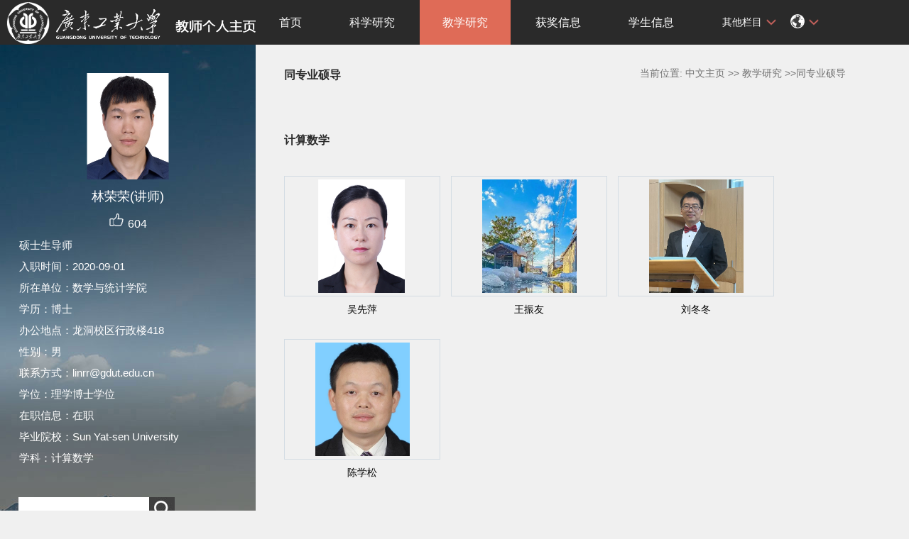

--- FILE ---
content_type: text/html
request_url: https://teacher.gdut.edu.cn/linrongrong/zh_CN/tzysd/190444/list/index.htm
body_size: 17458
content:
<!DOCTYPE html PUBLIC "-//W3C//DTD XHTML 1.0 Transitional//EN" "http://www.w3.org/TR/xhtml1/DTD/xhtml1-transitional.dtd">
<html xmlns="http://www.w3.org/1999/xhtml">
<head><meta name="renderer" content="webkit"><meta http-equiv="X-UA-COMPATIBLE" content="IE=edge,chrome=1"/>
<meta http-equiv="Content-Type" content="text/html; charset=UTF-8" />
<title>广东工业大学教师主页平台管理系统 林荣荣--中文主页--教学研究</title><META Name="keywords" Content="林荣荣," />
<META Name="description" Content="林荣荣,linrongrong,广东工业大学教师主页平台管理系统,教学研究同专业硕导林荣荣," />
<META Name="format-detection" Content="telephone=no" />

<link rel="stylesheet" type="text/css" href="/_ts/zwmb08/style/css.css" />
<script language="javascript" src="/system/resource/js/jquery/jquery-latest.min.js"></script>
<link rel="stylesheet" type="text/css" href="/_ts/zwmb08/style/font.css" />


<script language="javascript" type="text/javascript" src="/_ts/zwmb08/js/select_xuanze.js"></script>
<!--Announced by Visual SiteBuilder 9-->
<link rel="stylesheet" type="text/css" href="/_ts/zwmb08/_sitegray/_sitegray_d.css" />
<script language="javascript" src="/_ts/zwmb08/_sitegray/_sitegray.js"></script>
<!-- CustomerNO:77656262657232307c78475c53575742000000034250 -->
<link rel="stylesheet" type="text/css" href="/zwmb08/tjjs/tzysd.vsb.css" />
<script type="text/javascript" src="/system/resource/js/vsbscreen.min.js" id="_vsbscreen" ></script>
<script type="text/javascript" src="/system/resource/js/counter.js"></script>
<script type="text/javascript">_jsq_(1011,'/tjjs/tzysd.jsp',-1,1658329975)</script>
</head>


<body > <div style='width:0px;height:0px;overflow: hidden;'><img src=""  /></div>






<style type="text/css">
body{
            background-image:url(/_ts/zwmb08/images/teachjjbg.jpg) ; 
      background-repeat:repeat-y;
   background-position:left top;

        
        background-color:#f0f0f0;
}
</style>

<div class="warper">
<div id="leftside">
<div class="logo">
<p>




<script> var _tsites_com_view_mode_type_=8;</script>
<a target="_blank" href="http://teacher.gdut.edu.cn"><img border="0" src="/_resources/group1/M00/00/00/rB8AEF8CiH-AX6DkAAB-DB30zI8080.png" title="广东工业大学教师主页平台管理系统" style="width:100%" /></a></p></div>
<div class="teacherjj">
<div class="photo">

<div style="height: 150px;
    display: table-cell;
    vertical-align: middle;">
<a 
style="height: 150px;display: table-cell;vertical-align: middle;text-align: center; width: 150px;"><img id="u_u2_7021pic" border="0"/></a></div>
<script>
jQuery(document).ready(function(){

	var leftheight = jQuery("#leftside").height();
	var rightheight = jQuery("#rightside").height();
	if(leftheight > rightheight){
		jQuery("#rightside").height(leftheight);
	}
	
});
</script>


<script language="javascript" src="/system/resource/tsites/imagescale.js"></script>
<script type="text/javascript"> 
 var u_u2_pic = new ImageScale("u_u2_",150,150,true,true);u_u2_pic.addimg("/_resources/group1/M00/00/02/rB8AEF9kFZiAc_1OAAG6A_APvGw653.png?randomid=1769988347821","","林荣荣","7021");
</script>
</div>  

     <div class="name">
          
                  <h1>林荣荣(讲师)
   </h1>
                                                 
<script> var _tsites_com_view_mode_type_=8;</script>
<script language="javascript" src="/system/resource/tsites/tsitesencrypt.js"></script>
                  <div class="zan" style="text-align: center;">
<p style="padding-top:5px;">
<span><img src="/_ts/zwmb08/images/zan.png"style="cursor: pointer;" width="22" height="21"  id="_parise_imgobj_u4"/></span><span style="font-size:16px; color:#FFF; padding-left:5px;" id="_parise_obj_u4" ></span></p></div><script language="javascript" src="/system/resource/tsites/TsitesPraiseUtil.js"></script>
<script> var _TsitesPraiseUtil_u4= new TsitesPraiseUtil();_TsitesPraiseUtil_u4.setParam({'nodeid':'_parise_obj_u4','iscanclickidobj':'iscanclick_parise_obj_u4','pdtype':'0','imageid':'_parise_imgobj_u4','apptype':'index','basenum':'0','uid':'7021','homepageid':12881,'limttype':'allpage','limithour':24,'contentid':0});</script>

          
            </div>
            <div class="jbqk"><p>

    硕士生导师
</p>


<p>入职时间：2020-09-01</p>
<p>所在单位：数学与统计学院</p>

<p>学历：博士</p>
<p>办公地点：龙洞校区行政楼418</p>
<p>性别：男</p>
<p>联系方式：linrr@gdut.edu.cn</p>
<p>学位：理学博士学位</p>
<p>在职信息：在职</p>


<p>毕业院校：Sun Yat-sen University</p>

<p>学科：计算数学<br></p>

<script> var _tsites_com_view_mode_type_=8;</script>
</div>
<div class="serchbg" style=" margin-left: 26px;">


<script language="javascript" src="/system/resource/tsites/com/search/tsitesearch.js"></script><script language="javascript" src="/system/resource/js/base64.js"></script><form action="/linrongrong/zh_CN/search/190444/search/result.htm" method="post" id="searchform146180" style="display:inline" onsubmit="return (new TsiteSearch()).checkSearch('searchform146180','keyWord_temp');">
    <input type="hidden" name="tsites_search_content" id="tsites_search_content" value='' /><input type="hidden" name="_tsites_search_current_language_" id="_tsites_search_current_language_" value='zh_CN' /><script>var current_language = "zh_CN";</script>
    <input  name="keyWord_temp" id="keyWord_temp" value=""type="text" class="inputtext" /> 
    <input name="submit" type="submit" value="" class="searchbtn" >     
</form>


</div> </div>
           <div class="email  pat30">访问量：<script language="javascript" src="/system/resource/tsites/tsitesclick.js"></script>
访问量：<span id="u9_click"></span><script  type='text/javascript'>jQuery(document).ready(function(){(new TsitesClickUtil()).getHomepageClickByType(document.getElementById('u9_click'),0,10,'homepage_total','7021','1E952900026E4B6FA599AD2591AD34FC');})</script>
<br><script language="javascript" src="/system/resource/tsites/latestupdatetime.js"></script>
最后更新时间：<span id="u10_latestupdatetime_year"></span>.<span id="u10_latestupdatetime_month"></span>.<span id="u10_latestupdatetime_day"></span><script>(new TsitesLatestUpdate()).getTeacherHomepageLatestUpdateTime(document.getElementById('u10_latestupdatetime_year'),document.getElementById('u10_latestupdatetime_month'),document.getElementById('u10_latestupdatetime_day'),'146274','7021','1E952900026E4B6FA599AD2591AD34FC',0,false,1658329975);</script>
<script>(new TsitesLatestUpdate()).getTeacherHomepageOpenTime(document.getElementById('u10_opentime_year'),document.getElementById('u10_opentime_month'),document.getElementById('u10_opentime_day'),'146274','7021','1E952900026E4B6FA599AD2591AD34FC',0,false,1658329975);</script>
</div> 
<div class="tzybd" style=" margin-left: 26px;">&nbsp;&nbsp;&nbsp;

<a href="/linrongrong/zh_CN/tzysd/190444/list/index.htm" target="_blank"  >同专业硕导</a>
</div>


<div class="email "><div style="width:142px; height:142px; border:5px solid #FFF; background:#FFF;margin-top: 25px;">
<!-- 下面这个div是二维码容器,ID不能变-->
<div id="outputu12"></div>
<!-- 下面是生成二维码调用的JS，不要动-->

<script src="/system/resource/qrcode/js/jquery.qrcode.js"></script>
<script src="/system/resource/qrcode/js/qrcode.js"></script>
<script>
var codeInfo = "" ==""? window.location.href:"";
jQuery(function(){
    jQuery('#outputu12').qrcode({
        text:codeInfo,
        render: !!document.createElement('canvas').getContext?"canvas":"table",//设置渲染方式  
        width: 142,     //设置宽度  
        height: 142,     //设置高度  
        correctLevel: 2,//纠错等级  
        background: "#000000",//背景颜色  
        foreground: "#ffffff",//前景颜色  
        logo:""//图像logo
    });
})
</script>
</div></div>
        </div>
  </div>
    <div id="rightside">
        <div class="nav">
          <div class="menu">


<div style="max-width:80%">    	
<ul id="nav"  style="visibility:hidden;">
    	                 <li >
                    <a href="/linrongrong/zh_CN/index/190437/list/index.htm" > 首页</a>
                </li> 
                <li >
                    <a href="/linrongrong/zh_CN/zhym/190438/list/index.htm" > 科学研究</a>
                        <ul >
                                    <li  ><a href="/linrongrong/zh_CN/yjgk/190439/list/index.htm">研究领域 </a></li>    
                                    <li  ><a href="/linrongrong/zh_CN/lwcg/190440/list/index.htm">论文成果 </a></li>    
                                    <li  ><a href="/linrongrong/zh_CN/zlcg/190441/list/index.htm">专利 </a></li>    
                                    <li  ><a href="/linrongrong/zh_CN/zzcg/190442/list/index.htm">著作成果 </a></li>    
                                    <li  ><a href="/linrongrong/zh_CN/kyxm/190443/list/index.htm">科研项目 </a></li>    
                         </ul>  
                </li> 
                <li >
                    <a href="/linrongrong/zh_CN/zhym/190444/list/index.htm" style="background-color: #df6b57;"> 教学研究</a>
                        <ul >
                                    <li  ><a href="/linrongrong/zh_CN/jxzy/190445/list/index.htm">教学资源 </a></li>    
                                    <li  ><a href="/linrongrong/zh_CN/skxx/190446/list/index.htm">授课信息 </a></li>    
                                    <li  ><a href="/linrongrong/zh_CN/jxcg/190447/list/index.htm">教学成果 </a></li>    
                         </ul>  
                </li> 
                <li >
                    <a href="/linrongrong/zh_CN/hjxx/190448/list/index.htm" > 获奖信息</a>
                </li> 
                <li >
                    <a href="/linrongrong/zh_CN/xsxx/190449/list/index.htm" > 学生信息</a>
                </li> 
                <li >
                    <a href="/linrongrong/zh_CN/img/190450/list/index.htm" > 我的相册</a>
                </li> 
                <li >
                    <a href="/linrongrong/zh_CN/article/190451/list/index.htm" > 教师博客</a>
                </li> 
                <li >
                    <a href="/linrongrong/zh_CN/zsxx/190452/list/index.htm" > 招生信息</a>
                </li> 
 </ul>
</div>
    <script type="text/javascript">
$(document).ready(function() { 
 $('#nav li').hover(function() {
  $('ul', this).slideDown(200);
  $(this).children('a:first').addClass("hov");
 }, function() {
  $('ul', this).slideUp(100);
  $(this).children('a:first').removeClass("hov");  
 });
});
</script>

                <div class="teach_topR_qh fl" id="znzwmb3_othernav_div">
                
                <ul class="level0">
                    <li class="select_box fl"  onclick="show_f(null, 'znmb1_other_navul');"><span>其他栏目</span>
                      <ul class="son_ul fl" id="znmb1_other_navul">                                   
                            </ul> 
                        </li>  
                </ul> 
        </div>
        <script type="text/javascript">
jQuery(document).ready(function(){
    var totalwidth = jQuery("#nav").width();
    var allliwidth = 0;
    var othernavary = new Array();
    var znmb1_other_navul = jQuery("#znmb1_other_navul")[0];
    var MenuBar1 = jQuery("#nav");
    var navliobjlist =  jQuery("#nav > li");
    for(var i=0;i<navliobjlist.length;i++)
    {
        var liobj = navliobjlist.get(i);
        if(liobj)
        {
            var jliobj = jQuery(liobj);
            var liwidth = jliobj.width();
            allliwidth+=liwidth;
            if(allliwidth>=totalwidth)
            {
                var templiobj = jliobj[0];      
                othernavary.push(templiobj);
                MenuBar1[0].removeChild(jliobj[0]);
            }
        }
    }
    if(allliwidth<totalwidth)
    {
        jQuery("#znzwmb3_othernav_div").css("display","none");
    }else
    {
    for(var i=0;i<othernavary.length;i++)
    {
        var tempotherli = jQuery(othernavary[i]);
        //tempotherli.removeClass("nav_menu-item");
        tempotherli.addClass("nav_submenu-item");
        
        
        //tempotherli.find("ul").removeClass("nav_submenu");
        tempotherli.find(" ul").addClass("level2");
        
        //tempotherli.find(" ul > li").removeClass("nav_submenu-item");
        
        znmb1_other_navul.appendChild(tempotherli[0]);
    }}
jQuery("#nav").css("visibility","visible");

});
</script> 
<script type="text/javascript">
$(document).ready(function() { 
 $('#znmb1_other_navul li').hover(function() {
  $('ul', this).slideDown(200);
  $(this).children('a:first').addClass("hov");
 }, function() {
  $('ul', this).slideUp(100);
  $(this).children('a:first').removeClass("hov");  
 });
});
</script>
  <style>
  .nav_submenu-item{position:relative;}
  .level2{right:90px; position:absolute; background:#fff; top:0;display:none;}
  </style>  
            


  
         
        <div class="teach_topR_qh2 fl">
            



 
<div class="teach_topR_qh2 fl">
            <ul>    
<li class="select_box2 fl">
                  <a href="#" class="leixin_xz_a f_r" onclick="show_f(null, 'son_ul2');"></a><span><div  style="margin-top:20px;"><img src="/_ts/zwmb08/images/icon.png"  width="20px" height="20px"></div>
</span>   
                               <ul class="son_ul2 fl"> 
 
   <li style="width:90px"><a href="http://teacher.gdut.edu.cn/linrongrong/en/index.htm">English</a></li>
 </ul>
               
 </li>
  </ul>
        </div>
        </div>
               
            </div>
             
           
      </div>
      <div class="content">
        <div class="con_bload2">
          <h2>
同专业硕导</h2>
                <span class="dqwz">       




<div>
    当前位置: 
                <a href="/linrongrong/zh_CN/index.htm" style="color:#727272;">中文主页</a>
                        >>
                <a href="/linrongrong/zh_CN/zhym/190444/list/index.htm" style="color:#727272;">教学研究</a>
         >>同专业硕导
</div> </span>
              
            </div>

<script type="text/javascript"> 
jQuery(document).ready(function(){
 var u_u18_070102_0_pic = new ImageScale("u_u18_070102_0_",210,160,true,true);u_u18_070102_0_pic.addimg("/_resources/group1/M00/00/0A/rB8AEGPgUd-AbNuyAAGRdT9s6sU003.png?randomid=1769988348720","/wuxianping/zh_CN/index.htm","吴先萍","5305");u_u18_070102_0_pic.addimg("/_resources/group1/M00/00/0B/rB8AD2T_zCqADWsfAAM30HGivrU233.png?randomid=1769988348726","/wangzhenyou/zh_CN/index.htm","王振友","3454");u_u18_070102_0_pic.addimg("/_resources/group1/M00/00/0C/rB8AD2WlEuGAHJ_XAAI_ECkOp-A659.png?randomid=1769988348732","/liudongdong/zh_CN/index.htm","刘冬冬","5344");u_u18_070102_0_pic.addimg("/_resources/group1/M00/00/04/rB8AEF9r9guATYndAAIGQaaPf2w367.png?randomid=1769988348739","/chenxuesong/zh_CN/index.htm","陈学松","3477");
});
</script>

<div class="con_bload">
                <h2>计算数学</h2>
               <div class="picpage">
            <ul>
                <li><div class="pic" style="overflow:hidden; position:relative; display:table-cell; text-align:center; vertical-align:middle;width:210px;" ><a href="http://teacher.gdut.edu.cn/wuxianping/zh_CN/index.htm"><img id="u_u18_070102_0_5305pic" /></a></div><div class="font"><a href="http://teacher.gdut.edu.cn/wuxianping/zh_CN/index.htm">吴先萍</a></div></li>
                <li><div class="pic" style="overflow:hidden; position:relative; display:table-cell; text-align:center; vertical-align:middle;width:210px;" ><a href="http://teacher.gdut.edu.cn/wangzhenyou/zh_CN/index.htm"><img id="u_u18_070102_0_3454pic" /></a></div><div class="font"><a href="http://teacher.gdut.edu.cn/wangzhenyou/zh_CN/index.htm">王振友</a></div></li>
                <li><div class="pic" style="overflow:hidden; position:relative; display:table-cell; text-align:center; vertical-align:middle;width:210px;" ><a href="http://teacher.gdut.edu.cn/liudongdong/zh_CN/index.htm"><img id="u_u18_070102_0_5344pic" /></a></div><div class="font"><a href="http://teacher.gdut.edu.cn/liudongdong/zh_CN/index.htm">刘冬冬</a></div></li>
                <li><div class="pic" style="overflow:hidden; position:relative; display:table-cell; text-align:center; vertical-align:middle;width:210px;" ><a href="http://teacher.gdut.edu.cn/chenxuesong/zh_CN/index.htm"><img id="u_u18_070102_0_3477pic" /></a></div><div class="font"><a href="http://teacher.gdut.edu.cn/chenxuesong/zh_CN/index.htm">陈学松</a></div></li>
              
            </ul>
        </div>
 </div>
           

      </div>
<div class="copyright" style="border-top: 1px dotted #9e9e9e;margin-top: 50px;clear: both;">
<ul>
<li>



广东工业大学网络信息与现代教育技术中心电话：020-39323866 &nbsp; 版权所有@ 2020-2021保留所有权利 &nbsp;<BR>粤ICP备05008833号<BR></li>
<li><span class="padl50">
        <a href="javascript:void(0);" title="手机版" onclick="_vsb_multiscreen.setDevice('mobile')">手机版</a>
&nbsp;&nbsp;

<script> var _tsites_com_view_mode_type_=8;</script>
<a href="http://www.gdut.edu.cn"  target=_blank title="@广东工业大学" style="margin-right: 45px;">@广东工业大学</a>
</span></li>
</ul>
</div>
</div>
</div>
</body></html>


--- FILE ---
content_type: text/html;charset=UTF-8
request_url: https://teacher.gdut.edu.cn/system/resource/tsites/praise.jsp
body_size: 89
content:
{"praise":604}

--- FILE ---
content_type: text/html;charset=UTF-8
request_url: https://teacher.gdut.edu.cn/system/resource/tsites/latestupdatetime.jsp
body_size: 47
content:
{"lastedtime":"","year":2026,"month":2,"day":2}

--- FILE ---
content_type: text/html;charset=UTF-8
request_url: https://teacher.gdut.edu.cn/system/resource/tsites/latestupdatetime.jsp
body_size: 46
content:
{"opendate":"","year":2020,"month":9,"day":23}

--- FILE ---
content_type: text/html;charset=UTF-8
request_url: https://teacher.gdut.edu.cn/system/resource/tsites/click.jsp
body_size: 22
content:
{"click":"0000020115"}